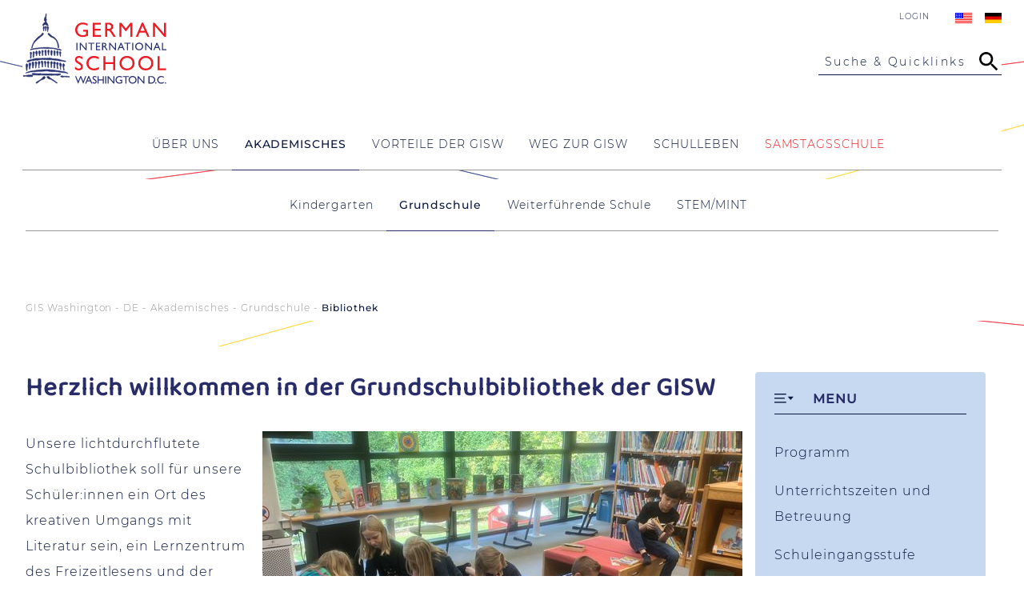

--- FILE ---
content_type: text/html; charset=UTF-8
request_url: https://giswashington.org/bibliothek-316.html
body_size: 15852
content:
<!DOCTYPE html>
<html lang="de">
<head>
<meta charset="UTF-8">
<title>Bibliothek - German International School Washington D.C.</title>
<base href="https://giswashington.org/">
<meta name="language" content="de" />
<meta name="viewport" content="width=device-width,initial-scale=1,user-scalable=no">
<!--<meta name="viewport" content="width=device-width, initial-scale=1.0">  	-->
<meta name="theme-color" content="#282C69">
<meta name="robots" content="index,follow">
<meta name="description" content="">
<meta name="keywords" content="">
<meta name="Author" content="Grafixlab.net" />
<link rel="canonical" href="https://giswashington.org/bibliothek-316.html">
<link rel="stylesheet" href="assets/css/social_feed.min.css,mmenu.css,columns.css,glightbox.min.css,cook...-ad7364fc.css"><script src="assets/js/jquery.min.js,mmenu.js,cookiebar.min.js-ea7c9b5d.js"></script><link rel="alternate" hreflang="en" href="https://giswashington.org/library-265.html">
<link rel="alternate" hreflang="x-default" href="https://giswashington.org/library-265.html">
<link rel="alternate" hreflang="de" href="https://giswashington.org/bibliothek-316.html">
<meta name="facebook-domain-verification" content="yo4jkcmrcuqn43fy1ayrai1efrphz4" />
<!-- Matomo -->
<script>var _paq=window._paq=window._paq||[];_paq.push(['trackPageView']);_paq.push(['enableLinkTracking']);(function(){var u="//analytics.grafixlab.net/";_paq.push(['setTrackerUrl',u+'matomo.php']);_paq.push(['setSiteId','2']);var d=document,g=d.createElement('script'),s=d.getElementsByTagName('script')[0];g.async=!0;g.src=u+'matomo.js';s.parentNode.insertBefore(g,s)})()</script>
<!-- End Matomo Code -->
<link rel="manifest" href="files/gisw/design/manifest.json">
<link rel="shortcut icon" href="files/gisw/design/images/favicon.ico" type="image/ico">
<link rel="apple-touch-icon" sizes="57x57" href="files/gisw/design/images/apple-icon-57x57.png">
<link rel="apple-touch-icon" sizes="72x72" href="files/gisw/design/images/apple-icon-72x72.png">
<link rel="apple-touch-icon" sizes="76x76" href="files/gisw/design/images/apple-icon-76x76.png">
<link rel="apple-touch-icon" sizes="114x114" href="files/gisw/design/images/apple-icon-114x114.png">
<link rel="apple-touch-icon" sizes="120x120" href="files/gisw/design/images/apple-icon-120x120.png">
<link rel="apple-touch-icon" sizes="144x144" href="files/gisw/design/images/apple-icon-144x144.png">
<link rel="apple-touch-icon" sizes="152x152" href="files/gisw/design/images/apple-icon-152x152.png">
<link rel="apple-touch-icon" sizes="180x180" href="files/gisw/design/images/apple-icon-180x180.png">
<meta name="application-name" content="GIS Washington" />
<!--<link rel="stylesheet" media="screen" href="https://&#123;&#123;env::host&#125;&#125;/files/gisw/css/main.css?1766148352" />
<link rel="stylesheet" media="screen" href="https://&#123;&#123;env::host&#125;&#125;/files/gisw/css/columns.css?1658773652" />-->
<!-- OG Infos -->
<meta property="og:title" content="Bibliothek - German International School Washington D.C." />
<meta property="og:description" content="" />
<meta property="og:site_name" content="German International School Washington D.C." />
<meta property="og:type" content="WebPage"/>
<meta property="og:url" content="https://giswashington.org/bibliothek-316.html" />
<meta property="og:image" content="https://giswashington.org/files/gisw/design/images/gisw-default.jpg" />
<meta name="twitter:image" content="https://giswashington.org/files/gisw/design/images/gisw-default.jpg" />
<meta name="twitter:image:width" content="1200" />
<meta name="twitter:card" content="summary_large_image" />
</head>
<body id="top">
<div id="wrapper">
<header id="header">
<div class="inside">
<div id="logo" >
<a href="" title="GIS Washington" alt="GIS Washington" id="startpage">
<img src="files/gisw/design/images/gisw-logo.svg" width="180" height="89" alt="GIS Washington Logo" />
</a>
</div>
<div class="head">
<!-- indexer::stop -->
<nav class="mod_changelanguage block">
<ul class="level_1">
<!--<li style="margin-top: 8px;"><a href=""><img src="files/dswashington/design/images/home.gif"/></a></li>-->
<li class="lang-en">
<a href="https://giswashington.org/library-265.html" title="Library" class="lang-en text">English</a><a href="https://giswashington.org/library-265.html" title="Library" class="lang-en flag">  </a>
</li>
<li class="lang-de active">
<a href="https://giswashington.org/bibliothek-316.html" title="Bibliothek" class="lang-de active text">Deutsch</a><a href="https://giswashington.org/bibliothek-316.html" title="Bibliothek" class="lang-de active flag">  </a>
</li>
</ul>
</nav>
<!-- indexer::continue -->
<div class="login-link"><a href="login-formular.html">Login</a></div>
<div class="bars">
<div class="searchbar" id="searchbarOpen">
<span>Suche & Quicklinks</span>
<svg aria-labelledby="titleID descID">
&lt;title id&#61;&#34;titleID&#34;&#62;Suche&lt;/title&#62;
&lt;desc id&#61;&#34;descID&#34;&#62;Suche öffnen&lt;/desc&#62;
&lt;g clip-path&#61;&#34;url(#clip0_1974_163)&#34;&#62;
<path d="M20.6667 18.6667H19.6133L19.24 18.3067C20.5467 16.7867 21.3333 14.8133 21.3333 12.6667C21.3333 7.88 17.4533 4 12.6667 4C7.88 4 4 7.88 4 12.6667C4 17.4533 7.88 21.3333 12.6667 21.3333C14.8133 21.3333 16.7867 20.5467 18.3067 19.24L18.6667 19.6133V20.6667L25.3333 27.32L27.32 25.3333L20.6667 18.6667ZM12.6667 18.6667C9.34667 18.6667 6.66667 15.9867 6.66667 12.6667C6.66667 9.34667 9.34667 6.66667 12.6667 6.66667C15.9867 6.66667 18.6667 9.34667 18.6667 12.6667C18.6667 15.9867 15.9867 18.6667 12.6667 18.6667Z">
&lt;/g&#62;
&lt;defs&#62;
&lt;clipPath id&#61;&#34;clip0_1974_163&#34;&#62;
&lt;rect width&#61;&#34;32&#34; height&#61;&#34;32&#34; fill&#61;&#34;white&#34;/&#62;
&lt;/clipPath&#62;
&lt;/defs&#62;
</svg>
</div>
<div class="menubar">
<a href="#mmenu" id="sidebarOpen">
<span class="sidebarTop"> </span>
<span class="sidebarMiddle"> </span>
<span class="sidebarBottom"> </span>
</a>
</div>
</div>		      </div>
</div>
<div id="main-navigation">
<!-- indexer::stop -->
<nav class="mod_navigation block">
<a href="bibliothek-316.html#skipNavigation101" class="invisible">Navigation überspringen</a>
<ul class="level_1">
<li class="submenu landing first">
<a href="wer-wir-sind.html" title="Über Uns" class="submenu landing first" aria-haspopup="true">
<span>Über Uns</span>
</a>
<div class="subnav_wrapper">
<div class="subnav_wrapper_inner">
<div class="preview">
<!--<p>
<span> level_2
</span>
<img src="files/dswashington/Bilder/fundraising/general-space.jpg">
<span> Legacy Campaign</span>
</p>-->
<div class="ce_text block">
<h2>Über Uns</h2>
<figure class="image_container float_above">
<a href="wer-wir-sind.html">
<div id="image-wrapper-1601895016" class="image-wrapper">
<div class="image-aspect-ratio">
<img src="data:image/svg+xml,%3Csvg xmlns='http://www.w3.org/2000/svg' viewBox='0 0 11 14'%3E%3C/svg%3E width='350' width='350'" data-wrapper="#image-wrapper-1601895016" data-wrapper-style="#image-wrapper-1601895016:not(.loaded){max-width:350px;max-height:350px}#image-wrapper-1601895016:not(.loaded) .image-aspect-ratio{padding-bottom:100.00%}" class="image lazy" data-src="https://giswashington.org/assets/images/0/griffin-gisw-logo-9c7a2cd9.jpg" width="350" height="350" alt="" itemprop="image">
<noscript>
<img src="assets/images/0/griffin-gisw-logo-9c7a2cd9.jpg" width="350" height="350" alt="" itemprop="image">
</noscript>
</div>
</div>
</a>
</figure>
<p><a href="wer-wir-sind.html">Mehr erfahren</a></p>
</div>
</div>
<ul class="level_2">
<li class="first">
<a href="mission_leitbild.html" title="Mission &amp; Leitbild" class="first">
<span>Mission & Leitbild</span>
<p class="desc">Entdecken Sie unsere Werte und pädagogischen Ziele.</p>
</a>      </li>
<li>
<a href="our-history-copy.html" title="Unsere Geschichte">
<span>Unsere Geschichte</span>
<p class="desc">Geschichte der GISW seit 1961.</p>
</a>      </li>
<li>
<a href="ehemalige-schuelerinnen.html" title="Alumni">
<span>Alumni</span>
<p class="desc">Ehemalige Schüler:innen, Familien, Lehrkräfte und Angestellte.</p>
</a>      </li>
<li>
<a href="stellenanzeigen.html" title="Stellenanzeigen">
<span>Stellenanzeigen</span>
<p class="desc">Entdecken Sie aktuelle Stellenangebote an der GISW.</p>
</a>      </li>
<li>
<a href="GISWunterst%C3%BCtzen.html" title="GISW_unterstuetzen">
<span>GISW unterstützen</span>
<p class="desc">Unterstützen Sie das Wachstum und die Entwicklung der GISW</p>
</a>      </li>
<li class="last">
<a href="kontakt.html" title="Kontakt" class="last">
<span>Kontakt</span>
<p class="desc">Kontaktdaten und Ansprechpartner:innen für Ihre Anliegen.</p>
</a>      </li>
</ul>
</div>
</div>
</li>
<li class="submenu trail landing">
<a href="akademisches.html" title="Akademisches" class="submenu trail landing" aria-haspopup="true">
<span>Akademisches</span>
</a>
<div class="subnav_wrapper">
<div class="subnav_wrapper_inner">
<div class="preview">
<!--<p>
<span> level_2
</span>
<img src="files/dswashington/Bilder/fundraising/general-space.jpg">
<span> Legacy Campaign</span>
</p>-->
<div class="ce_text block">
<h2>Akademisches</h2>
<figure class="image_container float_above">
<a href="akademisches.html">
<div id="image-wrapper-1157886993" class="image-wrapper">
<div class="image-aspect-ratio">
<img src="data:image/svg+xml,%3Csvg xmlns='http://www.w3.org/2000/svg' viewBox='0 0 11 14'%3E%3C/svg%3E width='350' width='350'" data-wrapper="#image-wrapper-1157886993" data-wrapper-style="#image-wrapper-1157886993:not(.loaded){max-width:350px;max-height:350px}#image-wrapper-1157886993:not(.loaded) .image-aspect-ratio{padding-bottom:100.00%}" class="image lazy" data-src="https://giswashington.org/assets/images/9/ses-academics-6b8f3caa.jpg" width="350" height="350" alt="" itemprop="image">
<noscript>
<img src="assets/images/9/ses-academics-6b8f3caa.jpg" width="350" height="350" alt="" itemprop="image">
</noscript>
</div>
</div>
</a>
</figure>
<p><a href="akademisches.html">Mehr erfahren</a></p>
</div>
</div>
<ul class="level_2">
<li class="first">
<a href="kindergarten.html" title="Kindergarten" class="first">
<span>Kindergarten</span>
<p class="desc">2-Jährige bis 4-Jährige. Vormittagsgruppen sowie Möglichkeit, das Nachmittagsprogramm und das Spätprogramm zu nutzen.</p>
</a>      </li>
<li class="trail">
<a href="grundschule.html" title="Grundschule" class="trail">
<span>Grundschule</span>
<p class="desc">Von der Schuleingangsstufe bis zur vierten Klasse. Moderne Lernumgebung, deutsches Curriculum, differenzierter Englischunterricht nach amerikanischem Standard.</p>
</a>      </li>
<li>
<a href="weiterfuehrende-schule.html" title="Weiterführende Schule">
<span>Weiterführende Schule</span>
<p class="desc">Von Klasse 5 bis Klasse 12 bereiten wir die Schüler:innen auf das Deutsche Internationale Abitur sowie das High School Diploma vor.</p>
</a>      </li>
<li class="last">
<a href="stem_mint.html" title="STEM/MINT" class="last">
<span>STEM/MINT</span>
<p class="desc">Das STEM/MINT Programm erlaubt Schüler:innen an der GISW eine Profilbildung in den mathematisch-naturwissenschaftlichen Fächern.</p>
</a>      </li>
</ul>
</div>
</div>
</li>
<li class="submenu">
<a href="warum-gisw.html" title="Vorteile der GISW" class="submenu" aria-haspopup="true">
<span>Vorteile der GISW</span>
</a>
<div class="subnav_wrapper">
<div class="subnav_wrapper_inner">
<div class="preview">
<!--<p>
<span> level_2
</span>
<img src="files/dswashington/Bilder/fundraising/general-space.jpg">
<span> Legacy Campaign</span>
</p>-->
<div class="ce_text block">
<h2>Entdecken Sie unsere Vorteile</h2>
<figure class="image_container float_above">
<a href="warum-gisw.html">
<div id="image-wrapper-1097928304" class="image-wrapper">
<div class="image-aspect-ratio">
<img src="data:image/svg+xml,%3Csvg xmlns='http://www.w3.org/2000/svg' viewBox='0 0 11 14'%3E%3C/svg%3E width='350' width='350'" data-wrapper="#image-wrapper-1097928304" data-wrapper-style="#image-wrapper-1097928304:not(.loaded){max-width:350px;max-height:350px}#image-wrapper-1097928304:not(.loaded) .image-aspect-ratio{padding-bottom:100.00%}" class="image lazy" data-src="https://giswashington.org/assets/images/8/Startseite_INVESTING-babf00ca.jpg" width="350" height="350" alt="" itemprop="image">
<noscript>
<img src="assets/images/8/Startseite_INVESTING-babf00ca.jpg" width="350" height="350" alt="" itemprop="image">
</noscript>
</div>
</div>
</a>
</figure>
<p><a href="warum-gisw.html">Mehr erfahren</a></p>
</div>
</div>
<ul class="level_2">
<li class="first">
<a href="das-deutsche-schulsystem.html" title="Das deutsche Schulsystem" class="first">
<span>Das deutsche Schulsystem</span>
<p class="desc">Ein Überblick über das deutsche Schulsystem, die Klassenstufen und die drei Ausbildungszweige.</p>
</a>      </li>
<li>
<a href="zweiprachigkeit.html" title="Zweisprachigkeit">
<span>Zweisprachigkeit</span>
<p class="desc">Ihr Kind lernt und wächst in einer zweisprachigen Umgebung – Deutsch und Englisch für eine globale Zukunft.</p>
</a>      </li>
<li>
<a href="dia-high-school-diplom.html" title="DIA &amp; High School Diplom">
<span>DIA & High School Diplom</span>
<p class="desc">Zweisprachig und weltweit anerkannt – das DIA öffnet Türen zu Universitäten rund um den Globus.</p>
</a>      </li>
<li>
<a href="stem-mint-foerderung.html" title="STEM/MINT Förderung">
<span>STEM/MINT Förderung</span>
<p class="desc">Innovative Förderung in Naturwissenschaften, Technik, Ingenieurwesen und Mathematik.</p>
</a>      </li>
<li>
<a href="warum-gisw/fasttrack-programm.html" title="FastTrack Programm">
<span>FastTrack Programm</span>
<p class="desc">Schneller Deutscherwerb für Schüler:innen bis Klasse 5. Individuelle Betreuung für eine schnelle Integration.</p>
</a>      </li>
<li class="last">
<a href="newbees_deutsch.html" title="NEWBEES" class="last">
<span>NEWBEES</span>
<p class="desc">Unterstützung und Orientierung für neue Familien an unserer Schule.</p>
</a>      </li>
</ul>
</div>
</div>
</li>
<li class="submenu bglayout">
<a href="weg-zur-gisw.html" title="Weg zur GISW" class="submenu bglayout" aria-haspopup="true">
<span>Weg zur GISW</span>
</a>
<div class="subnav_wrapper">
<div class="subnav_wrapper_inner">
<div class="preview">
<!--<p>
<span> level_2
</span>
<img src="files/dswashington/Bilder/fundraising/general-space.jpg">
<span> Legacy Campaign</span>
</p>-->
<div class="ce_text block">
<h2>Weg zur GISW</h2>
<figure class="image_container float_above">
<a href="weg-zur-gisw.html">
<div id="image-wrapper-933023764" class="image-wrapper">
<div class="image-aspect-ratio">
<img src="data:image/svg+xml,%3Csvg xmlns='http://www.w3.org/2000/svg' viewBox='0 0 11 14'%3E%3C/svg%3E width='350' width='234'" data-wrapper="#image-wrapper-933023764" data-wrapper-style="#image-wrapper-933023764:not(.loaded){max-width:350px;max-height:234px}#image-wrapper-933023764:not(.loaded) .image-aspect-ratio{padding-bottom:66.86%}" class="image lazy" data-src="https://giswashington.org/assets/images/8/22_08_06_WegZurGISW-045fbf42.jpg" width="350" height="234" alt="" itemprop="image">
<noscript>
<img src="assets/images/8/22_08_06_WegZurGISW-045fbf42.jpg" width="350" height="234" alt="" itemprop="image">
</noscript>
</div>
</div>
</a>
</figure>
<p><a href="weg-zur-gisw.html">mehr erfahren</a></p>
</div>
</div>
<ul class="level_2">
<li class="first">
<a href="gisw-kennenlernen.html" title="GISW Kennenlernen" class="first">
<span>GISW Kennenlernen</span>
<p class="desc">Entdecken Sie die GISW und lernen Sie unsere Schule genauer kennen.</p>
</a>      </li>
<li>
<a href="anmeldung.html" title="Anmeldung">
<span>Anmeldung</span>
<p class="desc">Alle wichtigen Informationen zum Aufnahmeprozess und den einzelnen Schritten.</p>
</a>      </li>
<li class="last">
<a href="anmeldung-2.html" title="Jetzt anmelden" class="last">
<span>Jetzt Anmelden</span>
<p class="desc">Bewerben Sie sich jetzt für einen Platz an der GISW.</p>
</a>      </li>
</ul>
</div>
</div>
</li>
<li class="submenu landing">
<a href="schulleben.html" title="Schulleben" class="submenu landing" aria-haspopup="true">
<span>Schulleben</span>
</a>
<div class="subnav_wrapper">
<div class="subnav_wrapper_inner">
<div class="preview">
<!--<p>
<span> level_2
</span>
<img src="files/dswashington/Bilder/fundraising/general-space.jpg">
<span> Legacy Campaign</span>
</p>-->
<div class="ce_text block">
<h2>Schulleben</h2>
<figure class="image_container float_above">
<a href="schulleben.html">
<div id="image-wrapper-274804999" class="image-wrapper">
<div class="image-aspect-ratio">
<img src="data:image/svg+xml,%3Csvg xmlns='http://www.w3.org/2000/svg' viewBox='0 0 11 14'%3E%3C/svg%3E width='350' width='280'" data-wrapper="#image-wrapper-274804999" data-wrapper-style="#image-wrapper-274804999:not(.loaded){max-width:350px;max-height:280px}#image-wrapper-274804999:not(.loaded) .image-aspect-ratio{padding-bottom:80.00%}" class="image lazy" data-src="https://giswashington.org/assets/images/6/GISW6.11.24-307-6db9ecf2.jpg" width="350" height="280" alt="" itemprop="image">
<noscript>
<img src="assets/images/6/GISW6.11.24-307-6db9ecf2.jpg" width="350" height="280" alt="" itemprop="image">
</noscript>
</div>
</div>
</a>
</figure>
<p><a href="schulleben.html">Mehr lesen</a></p>
</div>
</div>
<ul class="level_2">
<li class="first">
<a href="schulleben/allgemeines.html" title="Allgemeines" class="first">
<span>Allgemeines</span>
</a>      </li>
<li>
<a href="terminkalender.html" title="Schulbetrieb">
<span>Schulbetrieb</span>
</a>      </li>
<li class="left-auto">
<a href="mannschaftssport.html" title="Mannschaftssport" class="left-auto">
<span>Mannschaftssport</span>
</a>      </li>
<li>
<a href="schulleben/schulorganisationen.html" title="Schulorganisationen">
<span>Schulorganisationen</span>
</a>      </li>
<li>
<a href="schwarzes-brett.html" title="Schwarzes Brett">
<span>Schwarzes Brett</span>
</a>      </li>
<li>
<a href="neuigkeiten-archiv.html" title="Neuigkeiten Archiv">
<span>Neuigkeiten</span>
</a>      </li>
<li class="last">
<a href="neu-angemeldete-familien-2.html" title="Guide für neue Griffins" class="last">
<span>Guide für neue Griffins</span>
</a>      </li>
</ul>
</div>
</div>
</li>
<li class="submenu glc landing last">
<a href="sprachschule.html" title="Sprachschule" class="submenu glc landing last" aria-haspopup="true">
<span>Samstagsschule</span>
</a>
<div class="subnav_wrapper">
<div class="subnav_wrapper_inner">
<div class="preview">
<!--<p>
<span> level_2
</span>
<img src="files/dswashington/Bilder/fundraising/general-space.jpg">
<span> Legacy Campaign</span>
</p>-->
<div class="ce_text block">
<h2>Kurse</h2>
<figure class="image_container float_above">
<a href="kurse.html">
<div id="image-wrapper-2009547248" class="image-wrapper">
<div class="image-aspect-ratio">
<img src="data:image/svg+xml,%3Csvg xmlns='http://www.w3.org/2000/svg' viewBox='0 0 11 14'%3E%3C/svg%3E width='350' width='200'" data-wrapper="#image-wrapper-2009547248" data-wrapper-style="#image-wrapper-2009547248:not(.loaded){max-width:350px;max-height:200px}#image-wrapper-2009547248:not(.loaded) .image-aspect-ratio{padding-bottom:57.14%}" class="image lazy" data-src="https://giswashington.org/assets/images/6/22_08_06_glc-b59da146.jpg" width="350" height="200" alt="" itemprop="image">
<noscript>
<img src="assets/images/6/22_08_06_glc-b59da146.jpg" width="350" height="200" alt="" itemprop="image">
</noscript>
</div>
</div>
</a>
</figure>
<p><a href="kurse.html">Kursüberblick der Sprachschule</a></p>
</div>
</div>
<ul class="level_2">
<li class="first">
<a href="kurse.html" title="Kurse" class="first">
<span>Kurse</span>
</a>      </li>
<li>
<a href="terminplan.html" title="Terminplan">
<span>Kalender</span>
</a>      </li>
<li>
<a href="stellenangebote.html" title="Stellenangebote">
<span>Stellenangebote</span>
</a>      </li>
<li>
<a href="gebuehren.html" title="Gebühren">
<span>Gebühren</span>
</a>      </li>
<li>
<a href="anmeldung-178.html" title="Anmeldung">
<span>Anmeldung</span>
</a>      </li>
<li>
<a href="pruefungen.html" title="Prüfungen">
<span>Prüfungen</span>
</a>      </li>
<li>
<a href="bus-180.html" title="Bus">
<span>Transport</span>
</a>      </li>
<li>
<a href="unterrichtsausfall-460.html" title="Unterrichtsausfall">
<span>Unterrichtsausfall</span>
</a>      </li>
<li class="last">
<a href="kontakt-der-sprachschule.html" title="Kontakt der Sprachschule" class="last">
<span>Kontakt</span>
</a>      </li>
</ul>
</div>
</div>
</li>
</ul>
<a id="skipNavigation101" class="invisible">&nbsp;</a>
</nav>
<!-- indexer::continue -->
</div>
</header>
<div id="container">
<!--<div class="infoblock">
<div class="infoblock_inner">
<a href="#">Covid-19 Schulbetrieb</a>
<a href="#">GISW unterstützen</a>
</div>
</div>-->
<div id="breadcrumb">
<!-- indexer::stop -->
<nav class="mod_navigation block" id="nav-container">
<a href="bibliothek-316.html#skipNavigation149" class="invisible">Navigation überspringen</a>
<ul class="level_1">
<li class="first"><a href="kindergarten.html" title="Kindergarten" class="first">Kindergarten</a></li>
<li class="trail"><a href="grundschule.html" title="Grundschule" class="trail">Grundschule</a></li>
<li><a href="weiterfuehrende-schule.html" title="Weiterführende Schule">Weiterführende Schule</a></li>
<li class="last"><a href="stem_mint.html" title="STEM/MINT" class="last">STEM/MINT</a></li>
</ul>
<a id="skipNavigation149" class="invisible">&nbsp;</a>
</nav>
<!-- indexer::continue -->
<!-- indexer::stop -->
<nav class="mod_breadcrumb block" aria-label="Breadcrumb">
<ul>
<li class="first"><a href="startseite.html" title="German International School Washington D.C.">GIS Washington - DE</a></li>
<li><a href="akademisches.html" title="Akademisches">Akademisches</a></li>
<li><a href="grundschule.html" title="Grundschule">Grundschule</a></li>
<li class="active last" aria-current="page">Bibliothek</li>
</ul>
</nav>
<!-- indexer::continue -->
</div>
<main id="main"  class="sidebar" >
<div class="inside">
<div class="mod_article block" id="article-292">
<div class="ce_text block">
<h1>Herzlich willkommen in der Grundschulbibliothek der GISW</h1>
<figure class="image_container float_right" style="margin-left:20px;">
<div id="image-wrapper-1224729774" class="image-wrapper">
<div class="image-aspect-ratio">
<img src="data:image/svg+xml,%3Csvg xmlns='http://www.w3.org/2000/svg' viewBox='0 0 11 14'%3E%3C/svg%3E width='600' width='396'" data-wrapper="#image-wrapper-1224729774" data-wrapper-style="#image-wrapper-1224729774:not(.loaded){max-width:600px;max-height:396px}#image-wrapper-1224729774:not(.loaded) .image-aspect-ratio{padding-bottom:66.00%}" class="image lazy" data-src="https://giswashington.org/assets/images/e/23_09_27_GrSchWebsite_1-f1252540.jpg" width="600" height="396" alt="" itemprop="image">
<noscript>
<img src="assets/images/e/23_09_27_GrSchWebsite_1-f1252540.jpg" width="600" height="396" alt="" itemprop="image">
</noscript>
</div>
</div>
</figure>
<p>Unsere lichtdurchflutete Schulbibliothek soll für unsere Schüler:innen ein Ort des kreativen Umgangs mit Literatur sein, ein Lernzentrum des Freizeitlesens und der individuellen Leseförderung, sowie eine Rückzugsmöglichkeit im täglichen Schulbetrieb.</p>
<p>Die Bibliothek spielt eine zentrale Rolle im selbständigen Wissenserwerb der Schüler:innen und fördert eine lebendige Lesekultur. Als fächerübergreifender Lernort unterstützt sie die Entwicklung ganzheitlichen Lernens und ist ein unverzichtbarer Bestandteil der pädagogischen Arbeit an der GISW.</p>
<p>Die Bibliothek besitzt eine sehr umfangreiche Sammlung an Titeln und wird von allen Grundschulklassen, einschließlich der Klassen Schuleingangsstufe, einmal wöchentlich als Teil des Deutsch- sowie Englischunterrichts besucht.</p>
<p>Unsere Sammlung beinhaltet eine Vielfalt deutscher und englischer Titel, u.a. Kinder- und Jugendbücher, Bildbände, Sammelbände, Sachbücher, Fachbücher sowie DVDs und Hörbücher. Durch den Großteil an deutschen Titeln wird auf die Förderung der deutschen Sprachentwicklung fokussiert.</p>
<p>Mit unseren neuen Öffnungszeiten bieten wir allen Grundschulfamilien die Gelegenheit, die Bibliothek während der Familienzeit zu besuchen.</p>
<p><strong>Familienzeit: Dienstag und Donnerstag: 8:00 - 8:55 Uhr</strong></p>
<p><strong>Bücherspende</strong><strong>: </strong>Wir freuen uns über Spenden von guterhaltenen deutschen und englischen Büchern.</p>
<p>Bei Verlust oder Beschädigung von ausgeliehenen Büchern und anderem Material wird der Neupreis in Rechnung gestellt.</p>
<p>Mit Fragen wenden Sie sich bitte an die Bibliothekarin:<strong> </strong>Tanja Helms<strong> <br></strong></p>
<p><a href="&#109;&#97;&#105;&#108;&#116;&#111;&#58;&#84;&#x68;&#101;&#x6C;&#109;&#x73;&#64;&#x67;&#105;&#x73;&#119;&#x61;&#115;&#x68;&#105;&#x6E;&#103;&#x74;&#111;&#x6E;&#46;&#x6F;&#114;&#x67;"><strong>&#116;&#x68;&#101;&#x6C;&#109;&#x73;&#64;&#x67;&#105;&#x73;&#119;&#x61;&#115;&#x68;&#105;&#x6E;&#103;&#x74;&#111;&#x6E;&#46;&#x6F;&#114;&#x67;</strong></a></p>
</div>
<div class="ce_gallery block">
<ul class="cols_3">
<li class="row_0 row_first row_last even col_0 col_first">
<figure class="image_container">
<div id="image-wrapper-1529164974" class="image-wrapper">
<div class="image-aspect-ratio">
<img src="data:image/svg+xml,%3Csvg xmlns='http://www.w3.org/2000/svg' viewBox='0 0 11 14'%3E%3C/svg%3E width='1200' width='1200'" data-wrapper="#image-wrapper-1529164974" data-wrapper-style="#image-wrapper-1529164974:not(.loaded){max-width:1200px;max-height:1200px}#image-wrapper-1529164974:not(.loaded) .image-aspect-ratio{padding-bottom:100.00%}" class="image lazy" data-src="https://giswashington.org/assets/images/d/23_09_27_GrSch_Bibliothek_2-a27b51fd.jpeg" data-srcset="https://giswashington.org/assets/images/d/23_09_27_GrSch_Bibliothek_2-a27b51fd.jpeg 1200w, assets/images/0/23_09_27_GrSch_Bibliothek_2-62863393.jpeg 1024w, assets/images/6/23_09_27_GrSch_Bibliothek_2-5ee02143.jpeg 620w, assets/images/0/23_09_27_GrSch_Bibliothek_2-bb54e073.jpeg 360w" sizes="100vw" alt="" itemprop="image">
<noscript>
<img src="assets/images/d/23_09_27_GrSch_Bibliothek_2-a27b51fd.jpeg" srcset="assets/images/d/23_09_27_GrSch_Bibliothek_2-a27b51fd.jpeg 1200w, assets/images/0/23_09_27_GrSch_Bibliothek_2-62863393.jpeg 1024w, assets/images/6/23_09_27_GrSch_Bibliothek_2-5ee02143.jpeg 620w, assets/images/0/23_09_27_GrSch_Bibliothek_2-bb54e073.jpeg 360w" sizes="100vw" alt="" itemprop="image">
</noscript>
</div>
</div>
<script>window.respimage&&window.respimage({elements:[document.images[document.images.length-1]]})</script>
</figure>
</li>
<li class="row_0 row_first row_last even col_1">
<figure class="image_container">
<div id="image-wrapper-1724335957" class="image-wrapper">
<div class="image-aspect-ratio">
<img src="data:image/svg+xml,%3Csvg xmlns='http://www.w3.org/2000/svg' viewBox='0 0 11 14'%3E%3C/svg%3E width='1200' width='1200'" data-wrapper="#image-wrapper-1724335957" data-wrapper-style="#image-wrapper-1724335957:not(.loaded){max-width:1200px;max-height:1200px}#image-wrapper-1724335957:not(.loaded) .image-aspect-ratio{padding-bottom:100.00%}" class="image lazy" data-src="https://giswashington.org/assets/images/0/23_09_27_GrSch_Bibliothek_3-ada8fb2f.jpeg" data-srcset="https://giswashington.org/assets/images/0/23_09_27_GrSch_Bibliothek_3-ada8fb2f.jpeg 1200w, assets/images/a/23_09_27_GrSch_Bibliothek_3-bd9b05dc.jpeg 1024w, assets/images/d/23_09_27_GrSch_Bibliothek_3-144797c1.jpeg 620w, assets/images/f/23_09_27_GrSch_Bibliothek_3-fdfa9cb6.jpeg 360w" sizes="100vw" alt="" itemprop="image">
<noscript>
<img src="assets/images/0/23_09_27_GrSch_Bibliothek_3-ada8fb2f.jpeg" srcset="assets/images/0/23_09_27_GrSch_Bibliothek_3-ada8fb2f.jpeg 1200w, assets/images/a/23_09_27_GrSch_Bibliothek_3-bd9b05dc.jpeg 1024w, assets/images/d/23_09_27_GrSch_Bibliothek_3-144797c1.jpeg 620w, assets/images/f/23_09_27_GrSch_Bibliothek_3-fdfa9cb6.jpeg 360w" sizes="100vw" alt="" itemprop="image">
</noscript>
</div>
</div>
<script>window.respimage&&window.respimage({elements:[document.images[document.images.length-1]]})</script>
</figure>
</li>
<li class="row_0 row_first row_last even col_2 col_last">
<figure class="image_container">
<div id="image-wrapper-1186431970" class="image-wrapper">
<div class="image-aspect-ratio">
<img src="data:image/svg+xml,%3Csvg xmlns='http://www.w3.org/2000/svg' viewBox='0 0 11 14'%3E%3C/svg%3E width='1078' width='1078'" data-wrapper="#image-wrapper-1186431970" data-wrapper-style="#image-wrapper-1186431970:not(.loaded){max-width:1078px;max-height:1078px}#image-wrapper-1186431970:not(.loaded) .image-aspect-ratio{padding-bottom:100.00%}" class="image lazy" data-src="https://giswashington.org/assets/images/b/23_09_27_GrSch_Bibliothek_4-c840b0fe.jpeg" data-srcset="https://giswashington.org/assets/images/b/23_09_27_GrSch_Bibliothek_4-c840b0fe.jpeg 1078w, assets/images/e/23_09_27_GrSch_Bibliothek_4-5b516b28.jpeg 1024w, assets/images/b/23_09_27_GrSch_Bibliothek_4-cc7c0f3d.jpeg 620w, assets/images/8/23_09_27_GrSch_Bibliothek_4-35c5fe9c.jpeg 360w" sizes="100vw" alt="" itemprop="image">
<noscript>
<img src="assets/images/b/23_09_27_GrSch_Bibliothek_4-c840b0fe.jpeg" srcset="assets/images/b/23_09_27_GrSch_Bibliothek_4-c840b0fe.jpeg 1078w, assets/images/e/23_09_27_GrSch_Bibliothek_4-5b516b28.jpeg 1024w, assets/images/b/23_09_27_GrSch_Bibliothek_4-cc7c0f3d.jpeg 620w, assets/images/8/23_09_27_GrSch_Bibliothek_4-35c5fe9c.jpeg 360w" sizes="100vw" alt="" itemprop="image">
</noscript>
</div>
</div>
<script>window.respimage&&window.respimage({elements:[document.images[document.images.length-1]]})</script>
</figure>
</li>
</ul>
</div>
</div>
</div>
<aside id="right">
<div class="inside">
<!-- indexer::stop -->
<nav class="mod_navigation block" id="sidebar-nav">
<h3>MENU</h3>
<a href="bibliothek-316.html#skipNavigation150" class="invisible">Navigation überspringen</a>
<ul class="level_1">
<li class="sibling first"><a href="grundschule/programm.html" title="Programm" class="sibling first">Programm</a></li>
<li class="sibling"><a href="grundschule/unterrichtszeiten-und-betreuung.html" title="Unterrichtszeiten und Betreuung" class="sibling">Unterrichtszeiten und Betreuung</a></li>
<li class="sibling"><a href="schuleingangsstufe.html" title="Schuleingangsstufe" class="sibling">Schuleingangsstufe</a></li>
<li class="sibling"><a href="sprachschatz.html" title="Sprachschatz" class="sibling">Sprachschatz</a></li>
<li class="active last"><a href="bibliothek-316.html" title="Bibliothek" class="active last">Bibliothek</a></li>
</ul>
<a id="skipNavigation150" class="invisible">&nbsp;</a>
</nav>
<!-- indexer::continue -->	                 </div>
</aside>
</main>
<div class="main-bottom">
<!-- indexer::stop -->
<div class="mod_booknav bookde block">
<ul>
<li class="previous"><a href="sprachschatz.html" title="">Sprachschatz</a></li>
<li class="up"><a href="grundschule.html" title="Grundschule">Nach oben</a></li>
<li class="next"><a href="weiterfuehrende-schule.html" title="Weiterführende Schule">Weiterführende Schule</a></li>
</ul>
</div>
<!-- indexer::continue -->
</div>
</div>
<div class="partner">
<div class="partner_inner">
<a href="https://www.auslandsschulwesen.de/Webs/ZfA/DE/Home/home_node.html" target="_blank" class="logo"><img src="files/dswashington/design/images/partner/das.jpg" alt="DAS" width="140" height="70"/></a>
<a href="https://www.mint-ec.de/" target="_blank" class="logo"><img src="files/dswashington/design/images/partner/mintec.jpg" alt="MINT-EC" width="143" height="70"/></a>
<a href="https://www.auslandsschulwesen.de/SharedDocs/Downloads/Webs/ZfA/DE/Qualitaetsrahmen/Orientierungsrahmen_Qualitaet.pdf?__blob=publicationFile&amp;v=7" target="_blank" class="logo"><img src="files/dswashington/design/images/partner/EDA.jpg" alt="EDA" width="158" height="70"/></a>
<a href="https://www.pasch-net.de/" target="_blank" class="logo"><img src="files/dswashington/design/images/partner/schulen_partner.jpg" alt="Pasch" width="81" height="70"/></a>
<a href="https://www.auslandsschulnetz.de/" target="_blank" class="logo"><img src="files/dswashington/design/images/partner/WDA.jpg" alt="WDA" width="158" height="70"/></a>
<a href="https://www.marylandpublicschools.org/" target="_blank" class="logo"><img src="files/dswashington/design/images/partner/msde.jpg" alt="MSDE" width="143" height="70"/></a>
<a href="https://www.kmk.org/" target="_blank" class="logo"><img src="files/dswashington/design/images/partner/kmk-logo.jpg" alt="KMK" width="148" height="70" ></a>
<!-- Begin Niche badge code -->
<a title="2024 Niche Best Schools" href="https://www.niche.com/k12/rankings/?utm_source=rankings_2024&utm_medium=badge&utm_campaign=k12" target="_blank"><img style="border:0;margin:0;width:100px;height:100px;" src="https://external.niche.com/rankings-badges/niche-best-schools-badge-2024.png" alt="2024 Niche Best Schools" ></a>
<!-- End Niche badge code -->
<a href="https://fobizz.com/" target="_blank" class="logo"><img src="files/gisw/design/images/partner/fobizz_Siegel_2025-2026.jpg" alt="FOBIZZ" width="90" ></a>
</div>
</div>
<footer id="footer">
<div class="backtotop"><a href="bibliothek-316.html#top" title="Back to Top" alt="Back to Top"><span class="arrow"></span></a></div>
<div class="footer-start">
<div class="inside">
<section class="left">
<p>
<h3>German International School Washington D.C.</h3>
<span class="footer_values">Independent. Bilingual. <i>Weltoffen.</i></span>
<br/><br/>
8617 Chateau Drive<br/>
Potomac MD, 20854<br/>
<span class="phone">Tel: 301.767.3800</span><br/>
<span class="mail"><a href="mailto:mail@giswashington.org">mail@giswashington.org</a></span>
</p>
<div class="friends">
<a href="http://friendsgisw.com/" target="_blank" class="logo"><img src="files/gisw/design/images/friends-logo.jpg" alt="FRIENDS" width="49" height="49"/></a>
<p>
FRIENDS of the German <br/> International School <br/> Washington D.C. Est. 1969
</p>
</div>
</section>
<section class="right">
<!-- indexer::stop -->
<nav class="mod_navigation block">
<a href="bibliothek-316.html#skipNavigation154" class="invisible">Navigation überspringen</a>
<ul class="level_1">
<li class="submenu landing first"><a href="wer-wir-sind.html" title="Über Uns" class="submenu landing first" aria-haspopup="true">Über Uns</a><ul class="level_2">
<li class="first"><a href="mission_leitbild.html" title="Mission &amp; Leitbild" class="first">Mission & Leitbild</a></li>
<li><a href="our-history-copy.html" title="Unsere Geschichte">Unsere Geschichte</a></li>
<li><a href="ehemalige-schuelerinnen.html" title="Alumni">Alumni</a></li>
<li><a href="stellenanzeigen.html" title="Stellenanzeigen">Stellenanzeigen</a></li>
<li><a href="GISWunterst%C3%BCtzen.html" title="GISW_unterstuetzen">GISW unterstützen</a></li>
<li class="last"><a href="kontakt.html" title="Kontakt" class="last">Kontakt</a></li>
</ul></li>
<li class="submenu trail landing"><a href="akademisches.html" title="Akademisches" class="submenu trail landing" aria-haspopup="true">Akademisches</a><ul class="level_2">
<li class="first"><a href="kindergarten.html" title="Kindergarten" class="first">Kindergarten</a></li>
<li class="submenu trail"><a href="grundschule.html" title="Grundschule" class="submenu trail" aria-haspopup="true">Grundschule</a><ul class="level_3">
<li class="sibling first"><a href="grundschule/programm.html" title="Programm" class="sibling first">Programm</a></li>
<li class="sibling"><a href="grundschule/unterrichtszeiten-und-betreuung.html" title="Unterrichtszeiten und Betreuung" class="sibling">Unterrichtszeiten und Betreuung</a></li>
<li class="sibling"><a href="schuleingangsstufe.html" title="Schuleingangsstufe" class="sibling">Schuleingangsstufe</a></li>
<li class="sibling"><a href="sprachschatz.html" title="Sprachschatz" class="sibling">Sprachschatz</a></li>
<li class="active last"><a href="bibliothek-316.html" title="Bibliothek" class="active last">Bibliothek</a></li>
</ul></li>
<li><a href="weiterfuehrende-schule.html" title="Weiterführende Schule">Weiterführende Schule</a></li>
<li class="last"><a href="stem_mint.html" title="STEM/MINT" class="last">STEM/MINT</a></li>
</ul></li>
<li class="submenu"><a href="warum-gisw.html" title="Vorteile der GISW" class="submenu" aria-haspopup="true">Vorteile der GISW</a><ul class="level_2">
<li class="first"><a href="das-deutsche-schulsystem.html" title="Das deutsche Schulsystem" class="first">Das deutsche Schulsystem</a></li>
<li><a href="zweiprachigkeit.html" title="Zweisprachigkeit">Zweisprachigkeit</a></li>
<li><a href="dia-high-school-diplom.html" title="DIA &amp; High School Diplom">DIA & High School Diplom</a></li>
<li><a href="stem-mint-foerderung.html" title="STEM/MINT Förderung">STEM/MINT Förderung</a></li>
<li><a href="warum-gisw/fasttrack-programm.html" title="FastTrack Programm">FastTrack Programm</a></li>
<li class="last"><a href="newbees_deutsch.html" title="NEWBEES" class="last">NEWBEES</a></li>
</ul></li>
<li class="submenu bglayout"><a href="weg-zur-gisw.html" title="Weg zur GISW" class="submenu bglayout" aria-haspopup="true">Weg zur GISW</a><ul class="level_2">
<li class="first"><a href="gisw-kennenlernen.html" title="GISW Kennenlernen" class="first">GISW Kennenlernen</a></li>
<li><a href="anmeldung.html" title="Anmeldung">Anmeldung</a></li>
<li class="last"><a href="anmeldung-2.html" title="Jetzt anmelden" class="last">Jetzt Anmelden</a></li>
</ul></li>
<li class="submenu landing"><a href="schulleben.html" title="Schulleben" class="submenu landing" aria-haspopup="true">Schulleben</a><ul class="level_2">
<li class="first"><a href="schulleben/allgemeines.html" title="Allgemeines" class="first">Allgemeines</a></li>
<li><a href="terminkalender.html" title="Schulbetrieb">Schulbetrieb</a></li>
<li class="left-auto"><a href="mannschaftssport.html" title="Mannschaftssport" class="left-auto">Mannschaftssport</a></li>
<li><a href="schulleben/schulorganisationen.html" title="Schulorganisationen">Schulorganisationen</a></li>
<li><a href="schwarzes-brett.html" title="Schwarzes Brett">Schwarzes Brett</a></li>
<li><a href="neuigkeiten-archiv.html" title="Neuigkeiten Archiv">Neuigkeiten</a></li>
<li class="last"><a href="neu-angemeldete-familien-2.html" title="Guide für neue Griffins" class="last">Guide für neue Griffins</a></li>
</ul></li>
<li class="submenu glc landing last"><a href="sprachschule.html" title="Sprachschule" class="submenu glc landing last" aria-haspopup="true">Samstagsschule</a><ul class="level_2">
<li class="first"><a href="kurse.html" title="Kurse" class="first">Kurse</a></li>
<li><a href="terminplan.html" title="Terminplan">Kalender</a></li>
<li><a href="stellenangebote.html" title="Stellenangebote">Stellenangebote</a></li>
<li><a href="gebuehren.html" title="Gebühren">Gebühren</a></li>
<li><a href="anmeldung-178.html" title="Anmeldung">Anmeldung</a></li>
<li><a href="pruefungen.html" title="Prüfungen">Prüfungen</a></li>
<li><a href="bus-180.html" title="Bus">Transport</a></li>
<li><a href="unterrichtsausfall-460.html" title="Unterrichtsausfall">Unterrichtsausfall</a></li>
<li class="last"><a href="kontakt-der-sprachschule.html" title="Kontakt der Sprachschule" class="last">Kontakt</a></li>
</ul></li>
</ul>
<a id="skipNavigation154" class="invisible">&nbsp;</a>
</nav>
<!-- indexer::continue -->
</section>
</div>
</div>
<div class="footer-end">
<div class="inside">
<div class="logo">
<a href="" title="GIS Washington" alt="GIS Washington" >
<img src="files/gisw/design/images/gisw-logo-white.svg" alt="GIS Washington Logo" width="120" height="59" />
</a>
</div>
<div class="footer-nav">
<!-- indexer::stop -->
<nav class="mod_mmenu" id="mmenu">
<ul class="level_1">
<li class="submenu landing first"><a href="wer-wir-sind.html" title="Über Uns" class="submenu landing first" tabindex="0" aria-haspopup="true">Über Uns</a>
<ul class="level_2">
<li class="first"><a href="mission_leitbild.html" title="Mission &amp; Leitbild" class="first" tabindex="0">Mission & Leitbild</a></li>
<li class="submenu"><a href="our-history-copy.html" title="Unsere Geschichte" class="submenu" tabindex="0" aria-haspopup="true">Unsere Geschichte</a>
<ul class="level_3">
<li class="first"><a href="our-history-copy/festschriften.html" title="Festschriften" class="first" tabindex="0">Festschriften</a></li>
<li><a href="historische-fotos-dokumente.html" title="Fotos &amp; Dokumente" tabindex="0">Fotos & Dokumente</a></li>
<li><a href="our-history-copy/did-you-know.html" title="&#34;Did You Know?&#34;" tabindex="0">&#34;Did You Know?&#34;</a></li>
<li><a href="artikel-im-washington-journal.html" title="Artikel im &#34;Washington Journal&#34;" tabindex="0">Artikel im &#34;Washington Journal&#34;</a></li>
<li><a href="artikel-in-der-begegnung.html" title="Artikel in der &#34;Begegnung&#34;" tabindex="0">Artikel in der &#34;Begegnung&#34;</a></li>
<li><a href="eine-auswahl-weiterer-artikel.html" title="Weitere Artikel" tabindex="0">Weitere Artikel</a></li>
<li class="last"><a href="erinnerungen.html" title="Erinnerungen" class="last" tabindex="0">Erinnerungen</a></li>
</ul>
</li>
<li class="submenu"><a href="ehemalige-schuelerinnen.html" title="Alumni" class="submenu" tabindex="0" aria-haspopup="true">Alumni</a>
<ul class="level_3">
<li class="submenu first last"><a href="unsere-gisw-gemeinschaft.html" title="Alumni Gemeinschaft" class="submenu first last" tabindex="0" aria-haspopup="true">Alumni Gemeinschaft</a>
<ul class="level_4">
<li class="first last"><a href="featured-alumni-deu.html" title="Featured Alumni" class="first last" tabindex="0">Featured Alumni</a></li>
</ul>
</li>
</ul>
</li>
<li><a href="stellenanzeigen.html" title="Stellenanzeigen" tabindex="0">Stellenanzeigen</a></li>
<li><a href="GISWunterst%C3%BCtzen.html" title="GISW_unterstuetzen" tabindex="0">GISW unterstützen</a></li>
<li class="last"><a href="kontakt.html" title="Kontakt" class="last" tabindex="0">Kontakt</a></li>
</ul>
</li>
<li class="submenu trail landing"><a href="akademisches.html" title="Akademisches" class="submenu trail landing" tabindex="0" aria-haspopup="true">Akademisches</a>
<ul class="level_2">
<li class="submenu first"><a href="kindergarten.html" title="Kindergarten" class="submenu first" tabindex="0" aria-haspopup="true">Kindergarten</a>
<ul class="level_3">
<li class="first"><a href="uebersicht-ueber-den-kindergarten.html" title="Übersicht über den Kindergarten" class="first" tabindex="0">Übersicht über den Kindergarten</a></li>
<li><a href="englisch-foerderprogramm.html" title="Sprachförderung &#40;Deutsch &amp; Englisch&#41;" tabindex="0">Sprachförderung &#40;Deutsch & Englisch&#41;</a></li>
<li><a href="musik.html" title="Musik" tabindex="0">Musik</a></li>
<li><a href="bibliothek.html" title="Bibliothek" tabindex="0">Bibliothek</a></li>
<li class="submenu last"><a href="kindergarten/betreuung.html" title="Betreuung" class="submenu last" tabindex="0" aria-haspopup="true">Betreuung</a>
<ul class="level_4">
<li class="first"><a href="vormittagsgruppen.html" title="Vormittagsgruppen" class="first" tabindex="0">Vormittagsgruppen</a></li>
<li><a href="nachmittagsprogramm-kiga.html" title="Nachmittagsprogramm" tabindex="0">Nachmittagsprogramm</a></li>
<li class="last"><a href="aftercare-305.html" title="Aftercare" class="last" tabindex="0">Spätbetreuung</a></li>
</ul>
</li>
</ul>
</li>
<li class="submenu trail"><a href="grundschule.html" title="Grundschule" class="submenu trail" tabindex="0" aria-haspopup="true">Grundschule</a>
<ul class="level_3">
<li class="submenu sibling first"><a href="grundschule/programm.html" title="Programm" class="submenu sibling first" tabindex="0" aria-haspopup="true">Programm</a>
<ul class="level_4">
<li class="first"><a href="lehrplaene.html" title="Lehrpläne" class="first" tabindex="0">Lehrpläne</a></li>
<li><a href="stundenplaene-grsch.html" title="Stunden- und Lehrpläne" tabindex="0">Stundenpläne</a></li>
<li class="last"><a href="deutsch-foerderprogramm.html" title="Deutsch-Förderprogramm" class="last" tabindex="0">Deutsch-Förderprogramm</a></li>
</ul>
</li>
<li class="submenu sibling"><a href="grundschule/unterrichtszeiten-und-betreuung.html" title="Unterrichtszeiten und Betreuung" class="submenu sibling" tabindex="0" aria-haspopup="true">Unterrichtszeiten und Betreuung</a>
<ul class="level_4">
<li class="first"><a href="unterrichtszeiten.html" title="Unterrichtszeiten" class="first" tabindex="0">Unterrichtszeiten</a></li>
<li><a href="nachmittagsprogramm.html" title="Nachmittagsprogramm" tabindex="0">Nachmittagsprogramm</a></li>
<li class="last"><a href="spaetbetreuung.html" title="Spätbetreuung" class="last" tabindex="0">Spätbetreuung</a></li>
</ul>
</li>
<li class="sibling"><a href="schuleingangsstufe.html" title="Schuleingangsstufe" class="sibling" tabindex="0">Schuleingangsstufe</a></li>
<li class="sibling"><a href="sprachschatz.html" title="Sprachschatz" class="sibling" tabindex="0">Sprachschatz</a></li>
<li class="active last"><span class="active last">Bibliothek</span></li>
</ul>
</li>
<li class="submenu"><a href="weiterfuehrende-schule.html" title="Weiterführende Schule" class="submenu" tabindex="0" aria-haspopup="true">Weiterführende Schule</a>
<ul class="level_3">
<li class="submenu first"><a href="weiterfuehrende-schule/stufen-und-curricula.html" title="Stufen" class="submenu first" tabindex="0" aria-haspopup="true">Stufen</a>
<ul class="level_4">
<li class="first"><a href="orientierungsstufe.html" title="Orientierungsstufe" class="first" tabindex="0">Orientierungsstufe &#40;Kl. 5&#41;</a></li>
<li><a href="mittelstufe.html" title="Mittelstufe" tabindex="0">Mittelstufe &#40;Kl. 6-9&#41;</a></li>
<li class="last"><a href="oberstufe.html" title="Oberstufe" class="last" tabindex="0">Oberstufe &#40;Kl. 10 - 12&#41;</a></li>
</ul>
</li>
<li><a href="faecher.html" title="Fächer" tabindex="0">Curricula</a></li>
<li><a href="unterrichtszeiten-320.html" title="Unterrichtszeiten" tabindex="0">Unterrichtszeiten</a></li>
<li><a href="stundenplaene.html" title="Stundenpläne" tabindex="0">Stundenpläne</a></li>
<li><a href="bibliothek-326.html" title="Bibliothek" tabindex="0">Bibliothek</a></li>
<li><a href="studien-und-berufsberatung.html" title="Studien- und Berufsberatung" tabindex="0">Studien- und Berufsberatung</a></li>
<li class="submenu last"><a href="nachmittagsprogrammws.html" title="Nachmittagsprogramm" class="submenu last" tabindex="0" aria-haspopup="true">Nachmittagsprogramm</a>
<ul class="level_4">
<li class="first"><a href="nachmittagsprogrammws.html" title="Arbeitsgemeinschaften" class="first" tabindex="0">Nachmittagsprogramm</a></li>
<li><a href="fuf-foerdern-und-fordern.html" title="FuF - Fördern und Fordern" tabindex="0">FuF - Fördern und Fordern</a></li>
<li class="last"><a href="spezielle-programme.html" title="Spezielle Programme" class="last" tabindex="0">Spezielle Programme</a></li>
</ul>
</li>
</ul>
</li>
<li class="submenu last"><a href="stem_mint.html" title="STEM/MINT" class="submenu last" tabindex="0" aria-haspopup="true">STEM/MINT</a>
<ul class="level_3">
<li class="first"><a href="mint-ec-network.html" title="MINT-EC Schule" class="first" tabindex="0">MINT-EC Schule</a></li>
<li class="submenu"><a href="curricular-stem.html" title="STEM/MINT Fächer" class="submenu" tabindex="0" aria-haspopup="true">STEM/MINT Fächer</a>
<ul class="level_4">
<li class="first"><a href="mathematik.html" title="Mathematik" class="first" tabindex="0">Mathematik</a></li>
<li><a href="naturwissenschaften.html" title="Naturwissenschaften" tabindex="0">Naturwissenschaften</a></li>
<li><a href="biologie.html" title="Biologie" tabindex="0">Biologie</a></li>
<li><a href="chemie.html" title="Chemie" tabindex="0">Chemie</a></li>
<li><a href="physik.html" title="Physik" tabindex="0">Physik</a></li>
<li><a href="nwp.html" title="NWP" tabindex="0">NWP</a></li>
<li><a href="informatik.html" title="Informatik" tabindex="0">Informatik</a></li>
<li class="last"><a href="fuf.html" title="FuF" class="last" tabindex="0">FuF</a></li>
</ul>
</li>
<li class="submenu"><a href="extra-curricular-stem.html" title="STEM/MINT Programme" class="submenu" tabindex="0" aria-haspopup="true">STEM/MINT Programme</a>
<ul class="level_4">
<li class="first"><a href="ag-science-for-experts.html" title="AG Science for Experts" class="first" tabindex="0">AG Science for Experts</a></li>
<li><a href="ag-neurowissenschaften.html" title="AG Neurowissenschaften" tabindex="0">AG Neurowissenschaften</a></li>
<li><a href="ag-schueler-experimentieren.html" title="AG Schüler experimentieren" tabindex="0">AG Schüler experimentieren</a></li>
<li class="last"><a href="ag-science-journalisten.html" title="AG Science Journalisten" class="last" tabindex="0">AG Science Journalisten</a></li>
</ul>
</li>
<li class="submenu"><a href="stem-competitions.html" title="STEM/MINT Wettbewerbe" class="submenu" tabindex="0" aria-haspopup="true">STEM/MINT Wettbewerbe</a>
<ul class="level_4">
<li class="first"><a href="stem-competitions/jugend-praesentiert.html" title="Jugend präsentiert" class="first" tabindex="0">Jugend präsentiert</a></li>
<li><a href="Matheolympiade.html" title="Matheolympiade" tabindex="0">Matheolympiade</a></li>
<li><a href="kaenguru.html" title="Känguru" tabindex="0">Känguru</a></li>
<li><a href="pi-day.html" title="Pi-Day" tabindex="0">Pi-Day</a></li>
<li><a href="pangea.html" title="Pangea" tabindex="0">Pangea</a></li>
<li><a href="brain-bee.html" title="Brain Bee" tabindex="0">Brain Bee</a></li>
<li><a href="informatik-biber.html" title="Informatik-Biber" tabindex="0">Informatik-Biber</a></li>
<li><a href="first-lego-league.html" title="First Lego League" tabindex="0">First Lego League</a></li>
<li><a href="schueex-wettbewerb.html" title="Schüex-Wettbewerb" tabindex="0">Schüex-Wettbewerb</a></li>
<li><a href="wissenschaftlerkongress.html" title="Wissenschaftlerkongress" tabindex="0">Wissenschaftlerkongress</a></li>
<li><a href="mint-school-slam.html" title="MINT - School Slam" tabindex="0">MINT - School Slam</a></li>
<li class="last"><a href="frage-der-woche.html" title="Frage der Woche" class="last" tabindex="0">Frage der Woche</a></li>
</ul>
</li>
<li class="submenu last"><a href="kooperationen.html" title="STEM/MINT Kooperationen" class="submenu last" tabindex="0" aria-haspopup="true">STEM/MINT Kooperationen</a>
<ul class="level_4">
<li class="first"><a href="bildungseinrichtungen.html" title="Bildungseinrichtungen" class="first" tabindex="0">Bildungseinrichtungen</a></li>
<li><a href="wissenschaftliche-institute.html" title="Wissenschaftliche Institute" tabindex="0">Wissenschaftliche Institute</a></li>
<li><a href="betriebe.html" title="Betriebe" tabindex="0">Betriebe</a></li>
<li><a href="organisationen.html" title="Organisationen" tabindex="0">Organisationen</a></li>
<li><a href="deutsche-botschaft.html" title="Deutsche Botschaft" tabindex="0">Deutsche Botschaft</a></li>
<li><a href="kindergarten-706.html" title="Kindergarten" tabindex="0">Kindergarten</a></li>
<li><a href="grundschule-ses-4-kl.html" title="Grundschule (SES - 4. Kl.)" tabindex="0">Grundschule (SES - 4. Kl.)</a></li>
<li><a href="buecherei.html" title="Bücherei" tabindex="0">Bücherei</a></li>
<li><a href="cafeteria-795.html" title="Cafeteria" tabindex="0">Cafeteria</a></li>
<li><a href="vorlesungsreihe.html" title="Vorlesungsreihe" tabindex="0">Vorlesungsreihe</a></li>
<li class="last"><a href="studien-und-berufsberatung-710.html" title="Studien- und Berufsberatung" class="last" tabindex="0">Studien- und Berufsberatung</a></li>
</ul>
</li>
</ul>
</li>
</ul>
</li>
<li class="submenu"><a href="warum-gisw.html" title="Vorteile der GISW" class="submenu" tabindex="0" aria-haspopup="true">Vorteile der GISW</a>
<ul class="level_2">
<li class="first"><a href="das-deutsche-schulsystem.html" title="Das deutsche Schulsystem" class="first" tabindex="0">Das deutsche Schulsystem</a></li>
<li><a href="zweiprachigkeit.html" title="Zweisprachigkeit" tabindex="0">Zweisprachigkeit</a></li>
<li><a href="dia-high-school-diplom.html" title="DIA &amp; High School Diplom" tabindex="0">DIA & High School Diplom</a></li>
<li><a href="stem-mint-foerderung.html" title="STEM/MINT Förderung" tabindex="0">STEM/MINT Förderung</a></li>
<li><a href="warum-gisw/fasttrack-programm.html" title="FastTrack Programm" tabindex="0">FastTrack Programm</a></li>
<li class="last"><a href="newbees_deutsch.html" title="NEWBEES" class="last" tabindex="0">NEWBEES</a></li>
</ul>
</li>
<li class="submenu bglayout"><a href="weg-zur-gisw.html" title="Weg zur GISW" class="submenu bglayout" tabindex="0" aria-haspopup="true">Weg zur GISW</a>
<ul class="level_2">
<li class="submenu first"><a href="gisw-kennenlernen.html" title="GISW Kennenlernen" class="submenu first" tabindex="0" aria-haspopup="true">GISW Kennenlernen</a>
<ul class="level_3">
<li class="first"><a href="open-house-726.html" title="Tag der Offenen Tür" class="first" tabindex="0">Tag der Offenen Tür</a></li>
<li><a href="uebersicht-des-schulgelaendes.html" title="Campus entdecken" tabindex="0">Campus entdecken</a></li>
<li><a href="besucher.html" title="Schüler als Besucher" tabindex="0">Schnuppertage</a></li>
<li class="last"><a href="informationsmaterial-anfordern.html" title="Informationsmaterial Anfordern" class="last" tabindex="0">Informationsmaterial Anfordern</a></li>
</ul>
</li>
<li class="submenu"><a href="anmeldung.html" title="Anmeldung" class="submenu" tabindex="0" aria-haspopup="true">Anmeldung</a>
<ul class="level_3">
<li class="first"><a href="aufnahmeverfahren-anmeldefrist.html" title="Anmeldeverfahren" class="first" tabindex="0">Anmeldeverfahren</a></li>
<li><a href="einschulungsalter.html" title="Einschulungsalter und -voraussetzungen" tabindex="0">Einschulungsalter</a></li>
<li><a href="formulare.html" title="Formulare" tabindex="0">Gesundheitsunterlagen</a></li>
<li><a href="schulgeld.html" title="Schulgebühren" tabindex="0">Schulgebühren</a></li>
<li><a href="finanzielle-unterstuetzung.html" title="Finanzielle Unterstützung" tabindex="0">Finanzielle Unterstützung</a></li>
<li><a href="faqs-der-anmeldung.html" title="FAQ zur Anmeldung" tabindex="0">FAQ zur Anmeldung</a></li>
<li class="last"><a href="faqs-zum-beschulungsvertrag.html" title="FAQ zum Beschulungsvertrag" class="last" tabindex="0">FAQ zum Beschulungsvertrag</a></li>
</ul>
</li>
<li class="last"><a href="anmeldung-2.html" title="Jetzt anmelden" class="last" tabindex="0">Jetzt Anmelden</a></li>
</ul>
</li>
<li class="submenu landing"><a href="schulleben.html" title="Schulleben" class="submenu landing" tabindex="0" aria-haspopup="true">Schulleben</a>
<ul class="level_2">
<li class="submenu first"><a href="schulleben/allgemeines.html" title="Allgemeines" class="submenu first" tabindex="0" aria-haspopup="true">Allgemeines</a>
<ul class="level_3">
<li class="first"><a href="cafeteria-160.html" title="Cafeteria" class="first" tabindex="0">Cafeteria</a></li>
<li><a href="bus-159.html" title="Bus" tabindex="0">Schulbus</a></li>
<li class="submenu"><a href="schulkrankenschwester.html" title="Krankenstation" class="submenu" tabindex="0" aria-haspopup="true">Krankenstation</a>
<ul class="level_4">
<li class="first"><a href="counselor-klassen-1-4.html" title="Counselor Klassen 1-4" class="first" tabindex="0">Counselor Klassen 1-4</a></li>
<li class="last"><a href="counselor-klassen-5-12.html" title="Counselor Klassen 5-12" class="last" tabindex="0">Counselor Klassen 5-12</a></li>
</ul>
</li>
<li class="submenu"><a href="buchladen.html" title="Buchladen" class="submenu" tabindex="0" aria-haspopup="true">Buchladen</a>
<ul class="level_4">
<li class="first"><a href="buchlisten.html" title="Buch- und Materiallisten" class="first" tabindex="0">Buch- und Materiallisten 2023/24</a></li>
<li class="last"><a href="rueckgabebedingungen-646.html" title="Rückgaberecht" class="last" tabindex="0">Rückgaberecht</a></li>
</ul>
</li>
<li class="last"><a href="https://gisw-bookstore.square.site/" title="GISW Merchandise" class="last" tabindex="0" target="_blank" rel="noreferrer noopener">GISW Merchandise</a></li>
</ul>
</li>
<li class="submenu"><a href="terminkalender.html" title="Schulbetrieb" class="submenu" tabindex="0" aria-haspopup="true">Schulbetrieb</a>
<ul class="level_3">
<li class="first"><a href="terminkalender.html" title="Terminkalender" class="first" tabindex="0">Terminkalender</a></li>
<li><a href="files/dswashington/Dateien/2024_25/Verwaltung/24_09_26_Ferienplan_25_26.pdf" title="Ferienplan 2025/26" tabindex="0">Ferienplan 2025/26</a></li>
<li><a href="https://giswashington.org/files/giswashington/dateien/2025_26/verwaltung/25_09_29_Ferienplan_26_27.pdf" title="Next Year Vacation Schedule" tabindex="0" target="_blank" rel="noreferrer noopener">Ferienplan 2026/27</a></li>
<li class="last"><a href="unterrichtsausfall.html" title="Unterrichtsausfall" class="last" tabindex="0">Unterrichtsausfall</a></li>
</ul>
</li>
<li class="submenu left-auto"><a href="mannschaftssport.html" title="Mannschaftssport" class="submenu left-auto" tabindex="0" aria-haspopup="true">Mannschaftssport</a>
<ul class="level_3">
<li class="first"><a href="mannschaften-und-spielplaene.html" title="Mannschaften und Spielpläne" class="first" tabindex="0">Mannschaften und Spielpläne</a></li>
<li><a href="mannschaftssport/mannschaftstrainer.html" title="Coaches" tabindex="0">Mannschaftstrainer</a></li>
<li class="last"><a href="gegner.html" title="Gegner" class="last" tabindex="0">Gegner</a></li>
</ul>
</li>
<li class="submenu"><a href="schulleben/schulorganisationen.html" title="Schulorganisationen" class="submenu" tabindex="0" aria-haspopup="true">Schulorganisationen</a>
<ul class="level_3">
<li class="first"><a href="schulverein.html" title="Schulverein" class="first" tabindex="0">Schulverein</a></li>
<li class="submenu"><a href="schulentwicklung.html" title="Schulentwicklung" class="submenu" tabindex="0" aria-haspopup="true">Steuergruppe</a>
<ul class="level_4">
<li class="first last"><a href="umfragegruppe.html" title="Umfragegruppe" class="first last" tabindex="0">Umfragegruppe</a></li>
</ul>
</li>
<li class="last"><a href="schulleben/schulorganisationen/schulelternbeirat-sebr.html" title="Schulelternbeirat &#40;SEBR&#41;" class="last" tabindex="0">Schulelternbeirat &#40;SEBR&#41;</a></li>
</ul>
</li>
<li><a href="schwarzes-brett.html" title="Schwarzes Brett" tabindex="0">Schwarzes Brett</a></li>
<li><a href="neuigkeiten-archiv.html" title="Neuigkeiten Archiv" tabindex="0">Neuigkeiten</a></li>
<li class="last"><a href="neu-angemeldete-familien-2.html" title="Guide für neue Griffins" class="last" tabindex="0">Guide für neue Griffins</a></li>
</ul>
</li>
<li class="submenu glc landing last"><a href="sprachschule.html" title="Sprachschule" class="submenu glc landing last" tabindex="0" aria-haspopup="true">Samstagsschule</a>
<ul class="level_2">
<li class="first"><a href="kurse.html" title="Kurse" class="first" tabindex="0">Kurse</a></li>
<li><a href="terminplan.html" title="Terminplan" tabindex="0">Kalender</a></li>
<li><a href="stellenangebote.html" title="Stellenangebote" tabindex="0">Stellenangebote</a></li>
<li><a href="gebuehren.html" title="Gebühren" tabindex="0">Gebühren</a></li>
<li><a href="anmeldung-178.html" title="Anmeldung" tabindex="0">Anmeldung</a></li>
<li><a href="pruefungen.html" title="Prüfungen" tabindex="0">Prüfungen</a></li>
<li><a href="bus-180.html" title="Bus" tabindex="0">Transport</a></li>
<li><a href="unterrichtsausfall-460.html" title="Unterrichtsausfall" tabindex="0">Unterrichtsausfall</a></li>
<li class="last"><a href="kontakt-der-sprachschule.html" title="Kontakt der Sprachschule" class="last" tabindex="0">Kontakt</a></li>
</ul>
</li>
</ul>
</nav>
<!-- indexer::continue -->
<!-- indexer::stop -->
<nav class="mod_customnav block">
<a href="bibliothek-316.html#skipNavigation99" class="invisible">Navigation überspringen</a>
<ul class="level_1">
<li class="first"><a href="sitemap-106.html" title="Sitemap" class="first">Sitemap</a></li>
<li><a href="kontakt.html" title="Kontakt">Kontakt</a></li>
<li><a href="impressum.html" title="Impressum">Impressum</a></li>
<li class="last"><a href="datenschutz.html" title="Datenschutz" class="last">Datenschutz</a></li>
</ul>
<a id="skipNavigation99" class="invisible">&nbsp;</a>
</nav>
<!-- indexer::continue -->							<div class="social-icons">
<ul class="social">
<li><a href="https://www.facebook.com/pages/German-School-Deutsche-Schule-Washington-DC/442964500715?ref=ts" target="_blank"><img src="files/gisw/design/icons/social-icons/facebook-w.svg" alt="GIS Washington on Facebook" width="48" height="48"/></a></li>
<li><a href="https://www.instagram.com/giswashington/" target="_blank"><img src="files/gisw/design/icons/social-icons/instagram-w.svg" alt="GIS Washington on Instagram" width="48" height="48"/></a></li>
<li><a href="https://www.youtube.com/user/TheDSWashington" target="_blank" ><img src="files/gisw/design/icons/social-icons/youtube-w.svg" alt="GIS Washington on YouTube" width="48" height="48"/></a></li>
<li><a href="https://www.linkedin.com/company/deutsche-schule-german-school-washington-d-c-/" target="_blank" ><img src="files/gisw/design/icons/social-icons/linkedin-w.svg" alt="GIS Washington on LinkedIn" width="48" height="48"/></a></li>
</ul>
</div>
</div>
<div class="info">
GISWASHINGTON © 2025 <span>All rights reserved</span>
</div>
</div>
</div>
</footer>
</div>
<div id="searchContainer">
<!-- indexer::stop -->
<div class="mod_search block">
<form action="suchergebnisse.html" method="get">
<div class="formbody">
<div class="widget widget-submit">
<!--<button type="submit" id="ctrl_submit_112" class="submit">Suchen</button>-->
<button type="submit" id="ctrl_submit_112" class="submit" aria-label="Search"> <img src="files/gisw/design/icons/search.svg" width="32px" height="32px" alt="Search"/> </button>
</div>
<div class="widget widget-text">
<input type="search" name="keywords" id="ctrl_keywords_112" class="text" placeholder="Suchbegriffe" value="">
</div>
</div>
</form>
</div>
<!-- indexer::continue -->
<!-- indexer::stop -->
<nav class="mod_customnav block">
<h3>Quicklinks</h3>
<a href="bibliothek-316.html#skipNavigation107" class="invisible">Navigation überspringen</a>
<ul class="level_1">
<li class="first"><a href="terminkalender.html" title="Terminkalender" class="first">Terminkalender</a></li>
<li><a href="files/dswashington/Dateien/2024_25/Verwaltung/24_09_26_Ferienplan_25_26.pdf" title="Ferienplan 2025/26">Ferienplan 2025/26</a></li>
<li><a href="https://giswashington.org/files/giswashington/dateien/2025_26/verwaltung/25_09_29_Ferienplan_26_27.pdf" title="Next Year Vacation Schedule" target="_blank" rel="noreferrer noopener">Ferienplan 2026/27</a></li>
<li><a href="buchladen.html" title="Buchladen">Buchladen</a></li>
<li><a href="cafeteria-160.html" title="Cafeteria">Cafeteria</a></li>
<li><a href="stellenanzeigen.html" title="Stellenanzeigen">Stellenanzeigen</a></li>
<li class="left-auto"><a href="mannschaftssport.html" title="Mannschaftssport" class="left-auto">Mannschaftssport</a></li>
<li><a href="GISWunterst%C3%BCtzen.html" title="GISW_unterstuetzen">GISW unterstützen</a></li>
<li class="last"><a href="schulleben/schulorganisationen.html" title="Engagement in der Schulgemeinschaft" class="last">Engagement in der Schulgemeinschaft</a></li>
</ul>
<a id="skipNavigation107" class="invisible">&nbsp;</a>
</nav>
<!-- indexer::continue -->
</div>
<div id="overlay"></div>
<script src="assets/jquery-ui/js/jquery-ui.min.js?v=1.13.2"></script>
<script>(function($){$(document).ready(function(){$('.toggler').not('.toggler_active').next('.accordion').hide();$('.toggler').click(function(){var trig=$(this);if(trig.hasClass('toggler_active')){trig.next('.accordion').slideToggle('fast');trig.removeClass('toggler_active')}else{$('.toggler_active').next('.accordion').slideToggle('fast');$('.toggler_active').removeClass('toggler_active');trig.next('.accordion').slideToggle('fast');trig.addClass('toggler_active')};return!1})})})(jQuery)</script>
<script type="text/javascript">var body=document.getElementById('top');var searchbar=document.getElementById('searchbarOpen');var searchcontainer=document.getElementById('searchContainer');var overlay=document.getElementById('overlay');var menu=document.getElementById("main-navigation").getElementsByClassName("mod_navigation")[0];var submenu=document.getElementById("subnavigation");var subnavtoggler=document.getElementById("subnav-toggler");function toggleMenu(){body.classList.toggle('overlay');body.classList.toggle('z5');searchcontainer.classList.toggle('show')};searchbar.addEventListener("click",toggleMenu,!1);overlay.addEventListener("click",toggleMenu,!1);function showlayer(){body.classList.add("overlay")}
function removelayer(){body.classList.remove("overlay")}
if(submenu==null){}</script>
<script>var stickynav=document.querySelector('#stickynav');if(stickynav){var mobilemenu=document.querySelector('#stickynav .mobile-menu');function showStickyMenu(e){stickynav.classList.toggle('active')}
if(mobilemenu){mobilemenu.addEventListener('click',showStickyMenu,!1)}
function handleScroll(){if(window.scrollY>=350){stickynav.style.transform='translate3d(-50%, 0px, 0px)';if(window.innerHeight+window.scrollY>=document.body.offsetHeight){stickynav.style.transform='translate3d(-50%, 90px, 0px)';console.log("Du bist ganz unten auf der Seite.")}}else{stickynav.style.transform='translate3d(-50%, 90px, 0px)'}}
window.addEventListener('scroll',handleScroll)}</script>
<script>const submenus=document.querySelectorAll('#main-navigation .submenu');function delayedAction(delay,condition,action){let timeout;return function(){clearTimeout(timeout);const args=arguments;const context=this;timeout=setTimeout(()=>{if(condition.apply(context,args)){action.apply(context,args)}},delay)}}
function openSubmenu(submenu){submenu.classList.add('is-open')}
function closeSubmenu(submenu){submenu.classList.remove('is-open')}
submenus.forEach(submenu=>{const delayedOpen=delayedAction(150,()=>submenu.matches(':hover'),()=>openSubmenu(submenu));const delayedClose=delayedAction(150,()=>!submenu.matches(':hover'),()=>closeSubmenu(submenu));submenu.addEventListener('mousemove',delayedOpen);submenu.addEventListener('mouseleave',delayedClose)})</script><script src="bundles/contaoglightbox/js/glightbox.min.js?v=8ee6b04e"></script><script>(function(){'use strict';document.querySelectorAll('a[data-lightbox]').forEach((element)=>{if(!!element.dataset.lightbox){element.setAttribute('data-gallery',element.dataset.lightbox)}else{element.setAttribute('data-gallery',crypto.randomUUID())}});GLightbox({selector:'a[data-lightbox]'})})()</script>
<script src="files/gisw/js/lazyload.min.js"></script>
<script type="text/javascript">(function(){var ll=new LazyLoad({class_applied:"applied",class_loading:"loading",class_loaded:"loaded",class_error:"error",class_entered:"entered",class_exited:"exited",use_native:!1,unobserve_entered:!0,unobserve_completed:!0})})()</script><script>document.addEventListener("DOMContentLoaded",function(){const menu=document.querySelector('#mmenu');if(null!==menu&&0===menu.querySelectorAll('li.active').length){const trails=menu.querySelectorAll('li.trail');if(0<trails.length){trails.item(trails.length-1).classList.add('active')}}
new Mmenu('#mmenu',{"navbar":{"title":"Men\u00fc"},"offCanvas":{"position":"right-front"},"slidingSubmenus":!1,"theme":"dark"},{"classNames":{"selected":"active"},"offCanvas":{"page":{"selector":"#wrapper"}}})})</script>
<script type="application/ld+json">
{
    "@context": "https:\/\/schema.org",
    "@graph": [
        {
            "@type": "WebPage"
        },
        {
            "@id": "#\/schema\/image\/54e5aea7-5d53-11ee-8802-005056a5aed6",
            "@type": "ImageObject",
            "contentUrl": "\/assets\/images\/e\/23_09_27_GrSchWebsite_1-f1252540.jpg"
        },
        {
            "@id": "#\/schema\/image\/727cb985-5d53-11ee-8802-005056a5aed6",
            "@type": "ImageObject",
            "contentUrl": "\/assets\/images\/d\/23_09_27_GrSch_Bibliothek_2-a27b51fd.jpeg"
        },
        {
            "@id": "#\/schema\/image\/54e5aeb9-5d53-11ee-8802-005056a5aed6",
            "@type": "ImageObject",
            "contentUrl": "\/assets\/images\/0\/23_09_27_GrSch_Bibliothek_3-ada8fb2f.jpeg"
        },
        {
            "@id": "#\/schema\/image\/54e5aeb1-5d53-11ee-8802-005056a5aed6",
            "@type": "ImageObject",
            "contentUrl": "\/assets\/images\/b\/23_09_27_GrSch_Bibliothek_4-c840b0fe.jpeg"
        },
        {
            "@type": "BreadcrumbList",
            "itemListElement": [
                {
                    "@type": "ListItem",
                    "item": {
                        "@id": "startseite.html",
                        "name": "GIS Washington - DE"
                    },
                    "position": 1
                },
                {
                    "@type": "ListItem",
                    "item": {
                        "@id": "akademisches.html",
                        "name": "Akademisches"
                    },
                    "position": 2
                },
                {
                    "@type": "ListItem",
                    "item": {
                        "@id": "grundschule.html",
                        "name": "Grundschule"
                    },
                    "position": 3
                },
                {
                    "@type": "ListItem",
                    "item": {
                        "@id": "bibliothek-316.html",
                        "name": "Bibliothek"
                    },
                    "position": 4
                }
            ]
        }
    ]
}
</script>
<script type="application/ld+json">
{
    "@context": "https:\/\/schema.contao.org",
    "@graph": [
        {
            "@type": "Page",
            "fePreview": false,
            "groups": [],
            "noSearch": false,
            "pageId": 316,
            "protected": false,
            "title": "Bibliothek"
        }
    ]
}
</script><!-- indexer::stop -->
<div  class="contao-cookiebar cc-wrap cookiebar_simple cc-bottom cc-blocked" role="complementary" aria-describedby="cookiebar-desc" data-nosnippet>
<div class="cc-inner" aria-live="assertive" role="alert">
<div id="cookiebar-desc" class="cc-head">
<h3>Cookie-Einstellungen</h3>
<p>Um unsere Webseite zu betreiben, für Sie optimal zu gestalten und fortlaufend zu verbessern, verwenden wir Cookies. Durch Akzeptieren stimmen Sie der Verwendung zu. Über die &#34;Privatsphäre-Einstellungen&#34; können Sie auswählen, welche Cookies Sie zulassen wollen. Weitere Informationen erhalten Sie auf unserer Datenschutzseite.</p>                    </div>
<div class="cc-footer highlight">
<button class="cc-btn cc-focus success" data-accept-all>Alle akzeptieren</button>
<button class="cc-btn cc-focus deny" data-deny-all>Alle ablehnen</button>
<button class="cc-btn cc-focus info" data-toggle-group aria-expanded="false" data-ft-opener aria-controls="cg">Privatsphäre-Einstellungen</button>
<div id="cg" class="cc-groups toggle-group">
<div class="cc-group">
<input type="checkbox" name="group[]" id="g1" value="1" data-toggle-cookies disabled checked>
<label for="g1" class="group">Essenziell</label>
<div class="cc-cookies">
<div class="cc-cookie">
<input type="checkbox" name="cookie[]" id="c2" value="2" disabled checked>
<label for="c2" class="cookie">Contao HTTPS CSRF Token</label>
<p>Schützt vor Cross-Site-Request-Forgery Angriffen.</p>                                                                                    <div class="cc-cookie-info">
<div><span>Speicherdauer:</span> Dieses Cookie bleibt nur für die aktuelle Browsersitzung bestehen.</div>
</div>
</div>
<div class="cc-cookie">
<input type="checkbox" name="cookie[]" id="c3" value="3" disabled checked>
<label for="c3" class="cookie">PHP SESSION ID</label>
<p>Speichert die aktuelle PHP-Session.</p>                                                                                    <div class="cc-cookie-info">
<div><span>Speicherdauer:</span> Dieses Cookie bleibt nur für die aktuelle Browsersitzung bestehen.</div>
</div>
</div>
</div>
</div>
<div class="cc-group">
<input type="checkbox" name="group[]" id="g2" value="2" data-toggle-cookies>
<label for="g2" class="group">Analyse</label>
<div class="cc-cookies">
<p>Diese Cookies erlauben es uns, die Präferenzen und das Verhalten der Nutzerinnen und Nutzer auf unserer Website zu analysieren und zu verbessern. So können wir Ihnen ein Nutzererlebnis bieten, das auf Ihre Bedürfnisse abgestimmt ist.</p>                                                                    <div class="cc-cookie">
<input type="checkbox" name="cookie[]" id="c11" value="11">
<label for="c11" class="cookie">Google Analytics</label>
</div>
<div class="cc-cookie">
<input type="checkbox" name="cookie[]" id="c5" value="5">
<label for="c5" class="cookie">Google Ads</label>
</div>
<div class="cc-cookie">
<input type="checkbox" name="cookie[]" id="c13" value="13">
<label for="c13" class="cookie">Facebook</label>
</div>
</div>
</div>
<div class="cc-group">
<input type="checkbox" name="group[]" id="g5" value="5" data-toggle-cookies>
<label for="g5" class="group">Interaktive Dienste</label>
<div class="cc-cookies">
<div class="cc-cookie">
<input type="checkbox" name="cookie[]" id="c15" value="15">
<label for="c15" class="cookie">Ask the Griffin aktivieren</label>
<p>Mit der Aktivierung von Ask the Griffin stimmen Sie zu, dass Ihre Nachrichten verarbeitet werden, um Ihnen Informationen rund um unsere Schule bereitzustellen. Es werden keine personenbezogenen Daten an Dritte weitergegeben. Ihre Angaben werden sicher und gemäß der DSGVO behandelt.</p>                                                                                    <div class="cc-cookie-info">
<div><span>Anbieter:</span> Zapier.com</div>
</div>
</div>
</div>
</div>
<button class="cc-btn cc-focus save" data-save>Auswahl speichern</button>
</div>
</div>
<div class="cc-info">
<a href="https://giswashington.org/datenschutz.html">Datenschutz</a>
</div>
</div>
</div>
<!-- indexer::continue -->
<script>var cookiebar=new ContaoCookiebar({configId:1,pageId:1,hideOnInit:0,blocking:1,focusTrap:1,version:2,lifetime:63072000,consentLog:0,token:'ccb_contao_token',doNotTrack:0,currentPageId:316,excludedPageIds:[107,773],cookies:{"11":{"id":11,"type":"googleAnalytics","checked":!0,"token":["_ga","_gat_gtag_G_JCB5SZ4DML","_gid"],"resources":[{"src":"https:\/\/www.googletagmanager.com\/gtag\/js?id=G-JCB5SZ4DML","flags":["async"],"mode":1}],"priority":0,"scripts":[{"script":"window.dataLayer=window.dataLayer||[];function gtag(){dataLayer.push(arguments)} gtag('js',new Date());gtag('config','G-JCB5SZ4DML')","position":3,"mode":1},{"script":"try{ let keys = []; Object.keys(window.google_tag_manager).forEach((key) => { if(key.indexOf('G-') === 0 || key.indexOf('GTM-') === 0){ window['ga-disable-' + key] = true; } }); }catch (e) {}","position":3,"mode":2}]},"5":{"id":5,"type":"googleAnalytics","checked":!0,"token":["_ga","_gat_gtag_G_M1BVYN4MJR","_gid"],"resources":[{"src":"https:\/\/www.googletagmanager.com\/gtag\/js?id=G-M1BVYN4MJR","flags":["async"],"mode":1}],"priority":0,"scripts":[{"script":"window.dataLayer=window.dataLayer||[];function gtag(){dataLayer.push(arguments)} gtag('js',new Date());gtag('config','G-M1BVYN4MJR')","position":3,"mode":1},{"script":"try{ let keys = []; Object.keys(window.google_tag_manager).forEach((key) => { if(key.indexOf('G-') === 0 || key.indexOf('GTM-') === 0){ window['ga-disable-' + key] = true; } }); }catch (e) {}","position":3,"mode":2}]},"13":{"id":13,"type":"facebookPixel","checked":!0,"token":["_fbp"],"resources":[],"priority":0,"scripts":[{"script":"!function(f,b,e,v,n,t,s){if(f.fbq)return;n=f.fbq=function(){n.callMethod?n.callMethod.apply(n,arguments):n.queue.push(arguments)};if(!f._fbq)f._fbq=n;n.push=n;n.loaded=!0;n.version='2.0';n.queue=[];t=b.createElement(e);t.async=!0;t.src=v;s=b.getElementsByTagName(e)[0];s.parentNode.insertBefore(t,s)}(window, document,'script','https:\/\/connect.facebook.net\/en_US\/fbevents.js');fbq('init', '720027575168621');fbq('track', 'PageView');","position":3,"mode":1}]},"15":{"id":15,"type":"template","checked":!0,"token":null,"resources":[],"priority":0,"scripts":[{"script":"","position":1,"mode":1},{"script":"\nwindow.loadZapier = function () {\n  \/\/ Zapier Script laden\n  const script = document.createElement(\"script\");\n  script.type = \"module\";\n  script.src = \"https:\/\/interfaces.zapier.com\/assets\/web-components\/zapier-interfaces\/zapier-interfaces.esm.js\";\n\n  script.onload = () => {\n    \/\/ Chatbot-Element erst nach dem Script einf\u00c3\u00bcgen\n    document.body.insertAdjacentHTML(\n      \"beforeend\",\n      \"<zapier-interfaces-chatbot-embed is-popup='true' chatbot-id='cmi4mmeve001w5q4avimrk7il'>\"\n    );\n  };\n\n  document.head.appendChild(script);\n};\nwindow.loadZapier();\n","position":1,"mode":1}]}},configs:[],texts:{acceptAndDisplay:'Akzeptieren und anzeigen'}})</script></body>
</html>

--- FILE ---
content_type: image/svg+xml
request_url: https://giswashington.org/files/gisw/design/icons/social-icons/youtube-w.svg
body_size: 913
content:
<svg width="16" height="16" viewBox="0 0 16 16" fill="none" xmlns="http://www.w3.org/2000/svg">
<path d="M6.66658 9.99967L10.1266 7.99967L6.66658 5.99967V9.99967ZM14.3733 4.77967C14.4599 5.09301 14.5199 5.51301 14.5599 6.04634C14.6066 6.57967 14.6266 7.03967 14.6266 7.43967L14.6666 7.99967C14.6666 9.45967 14.5599 10.533 14.3733 11.2197C14.2066 11.8197 13.8199 12.2063 13.2199 12.373C12.9066 12.4597 12.3333 12.5197 11.4533 12.5597C10.5866 12.6063 9.79325 12.6263 9.05992 12.6263L7.99992 12.6663C5.20659 12.6663 3.46659 12.5597 2.77992 12.373C2.17992 12.2063 1.79325 11.8197 1.62659 11.2197C1.53992 10.9063 1.47992 10.4863 1.43992 9.95301C1.39325 9.41967 1.37325 8.95967 1.37325 8.55967L1.33325 7.99967C1.33325 6.53967 1.43992 5.46634 1.62659 4.77967C1.79325 4.17967 2.17992 3.79301 2.77992 3.62634C3.09325 3.53967 3.66659 3.47967 4.54659 3.43967C5.41325 3.39301 6.20658 3.37301 6.93992 3.37301L7.99992 3.33301C10.7933 3.33301 12.5333 3.43967 13.2199 3.62634C13.8199 3.79301 14.2066 4.17967 14.3733 4.77967Z" fill="white"/>
</svg>
